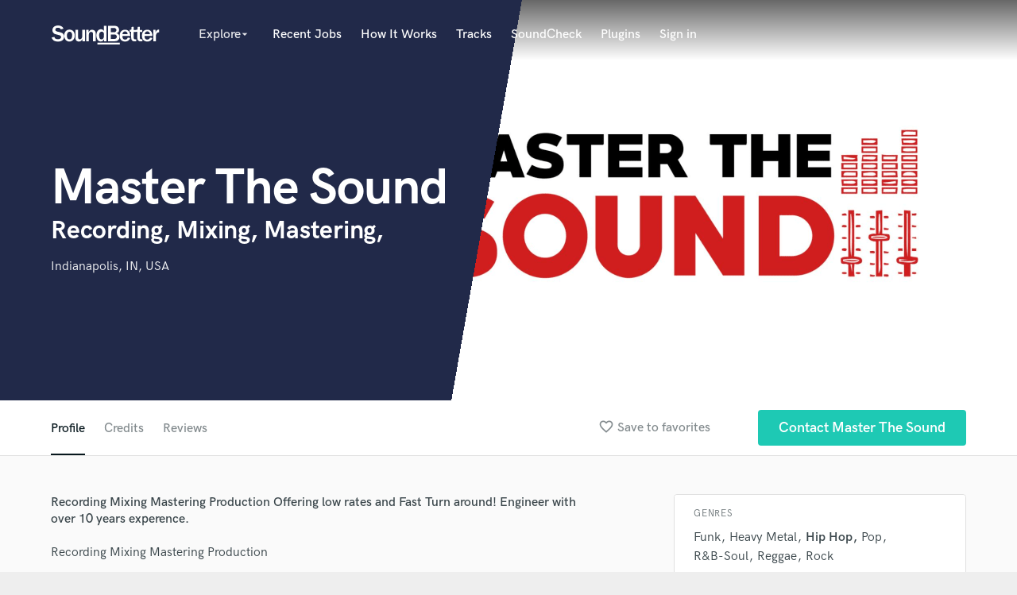

--- FILE ---
content_type: text/html; charset=utf-8
request_url: https://www.google.com/recaptcha/api2/anchor?ar=1&k=6Ldz1-ISAAAAAC-cNJnj4siHO0Gswu3die0mxASV&co=aHR0cHM6Ly9zb3VuZGJldHRlci5jb206NDQz&hl=en&v=PoyoqOPhxBO7pBk68S4YbpHZ&size=normal&anchor-ms=20000&execute-ms=30000&cb=s00d9wrwinre
body_size: 49624
content:
<!DOCTYPE HTML><html dir="ltr" lang="en"><head><meta http-equiv="Content-Type" content="text/html; charset=UTF-8">
<meta http-equiv="X-UA-Compatible" content="IE=edge">
<title>reCAPTCHA</title>
<style type="text/css">
/* cyrillic-ext */
@font-face {
  font-family: 'Roboto';
  font-style: normal;
  font-weight: 400;
  font-stretch: 100%;
  src: url(//fonts.gstatic.com/s/roboto/v48/KFO7CnqEu92Fr1ME7kSn66aGLdTylUAMa3GUBHMdazTgWw.woff2) format('woff2');
  unicode-range: U+0460-052F, U+1C80-1C8A, U+20B4, U+2DE0-2DFF, U+A640-A69F, U+FE2E-FE2F;
}
/* cyrillic */
@font-face {
  font-family: 'Roboto';
  font-style: normal;
  font-weight: 400;
  font-stretch: 100%;
  src: url(//fonts.gstatic.com/s/roboto/v48/KFO7CnqEu92Fr1ME7kSn66aGLdTylUAMa3iUBHMdazTgWw.woff2) format('woff2');
  unicode-range: U+0301, U+0400-045F, U+0490-0491, U+04B0-04B1, U+2116;
}
/* greek-ext */
@font-face {
  font-family: 'Roboto';
  font-style: normal;
  font-weight: 400;
  font-stretch: 100%;
  src: url(//fonts.gstatic.com/s/roboto/v48/KFO7CnqEu92Fr1ME7kSn66aGLdTylUAMa3CUBHMdazTgWw.woff2) format('woff2');
  unicode-range: U+1F00-1FFF;
}
/* greek */
@font-face {
  font-family: 'Roboto';
  font-style: normal;
  font-weight: 400;
  font-stretch: 100%;
  src: url(//fonts.gstatic.com/s/roboto/v48/KFO7CnqEu92Fr1ME7kSn66aGLdTylUAMa3-UBHMdazTgWw.woff2) format('woff2');
  unicode-range: U+0370-0377, U+037A-037F, U+0384-038A, U+038C, U+038E-03A1, U+03A3-03FF;
}
/* math */
@font-face {
  font-family: 'Roboto';
  font-style: normal;
  font-weight: 400;
  font-stretch: 100%;
  src: url(//fonts.gstatic.com/s/roboto/v48/KFO7CnqEu92Fr1ME7kSn66aGLdTylUAMawCUBHMdazTgWw.woff2) format('woff2');
  unicode-range: U+0302-0303, U+0305, U+0307-0308, U+0310, U+0312, U+0315, U+031A, U+0326-0327, U+032C, U+032F-0330, U+0332-0333, U+0338, U+033A, U+0346, U+034D, U+0391-03A1, U+03A3-03A9, U+03B1-03C9, U+03D1, U+03D5-03D6, U+03F0-03F1, U+03F4-03F5, U+2016-2017, U+2034-2038, U+203C, U+2040, U+2043, U+2047, U+2050, U+2057, U+205F, U+2070-2071, U+2074-208E, U+2090-209C, U+20D0-20DC, U+20E1, U+20E5-20EF, U+2100-2112, U+2114-2115, U+2117-2121, U+2123-214F, U+2190, U+2192, U+2194-21AE, U+21B0-21E5, U+21F1-21F2, U+21F4-2211, U+2213-2214, U+2216-22FF, U+2308-230B, U+2310, U+2319, U+231C-2321, U+2336-237A, U+237C, U+2395, U+239B-23B7, U+23D0, U+23DC-23E1, U+2474-2475, U+25AF, U+25B3, U+25B7, U+25BD, U+25C1, U+25CA, U+25CC, U+25FB, U+266D-266F, U+27C0-27FF, U+2900-2AFF, U+2B0E-2B11, U+2B30-2B4C, U+2BFE, U+3030, U+FF5B, U+FF5D, U+1D400-1D7FF, U+1EE00-1EEFF;
}
/* symbols */
@font-face {
  font-family: 'Roboto';
  font-style: normal;
  font-weight: 400;
  font-stretch: 100%;
  src: url(//fonts.gstatic.com/s/roboto/v48/KFO7CnqEu92Fr1ME7kSn66aGLdTylUAMaxKUBHMdazTgWw.woff2) format('woff2');
  unicode-range: U+0001-000C, U+000E-001F, U+007F-009F, U+20DD-20E0, U+20E2-20E4, U+2150-218F, U+2190, U+2192, U+2194-2199, U+21AF, U+21E6-21F0, U+21F3, U+2218-2219, U+2299, U+22C4-22C6, U+2300-243F, U+2440-244A, U+2460-24FF, U+25A0-27BF, U+2800-28FF, U+2921-2922, U+2981, U+29BF, U+29EB, U+2B00-2BFF, U+4DC0-4DFF, U+FFF9-FFFB, U+10140-1018E, U+10190-1019C, U+101A0, U+101D0-101FD, U+102E0-102FB, U+10E60-10E7E, U+1D2C0-1D2D3, U+1D2E0-1D37F, U+1F000-1F0FF, U+1F100-1F1AD, U+1F1E6-1F1FF, U+1F30D-1F30F, U+1F315, U+1F31C, U+1F31E, U+1F320-1F32C, U+1F336, U+1F378, U+1F37D, U+1F382, U+1F393-1F39F, U+1F3A7-1F3A8, U+1F3AC-1F3AF, U+1F3C2, U+1F3C4-1F3C6, U+1F3CA-1F3CE, U+1F3D4-1F3E0, U+1F3ED, U+1F3F1-1F3F3, U+1F3F5-1F3F7, U+1F408, U+1F415, U+1F41F, U+1F426, U+1F43F, U+1F441-1F442, U+1F444, U+1F446-1F449, U+1F44C-1F44E, U+1F453, U+1F46A, U+1F47D, U+1F4A3, U+1F4B0, U+1F4B3, U+1F4B9, U+1F4BB, U+1F4BF, U+1F4C8-1F4CB, U+1F4D6, U+1F4DA, U+1F4DF, U+1F4E3-1F4E6, U+1F4EA-1F4ED, U+1F4F7, U+1F4F9-1F4FB, U+1F4FD-1F4FE, U+1F503, U+1F507-1F50B, U+1F50D, U+1F512-1F513, U+1F53E-1F54A, U+1F54F-1F5FA, U+1F610, U+1F650-1F67F, U+1F687, U+1F68D, U+1F691, U+1F694, U+1F698, U+1F6AD, U+1F6B2, U+1F6B9-1F6BA, U+1F6BC, U+1F6C6-1F6CF, U+1F6D3-1F6D7, U+1F6E0-1F6EA, U+1F6F0-1F6F3, U+1F6F7-1F6FC, U+1F700-1F7FF, U+1F800-1F80B, U+1F810-1F847, U+1F850-1F859, U+1F860-1F887, U+1F890-1F8AD, U+1F8B0-1F8BB, U+1F8C0-1F8C1, U+1F900-1F90B, U+1F93B, U+1F946, U+1F984, U+1F996, U+1F9E9, U+1FA00-1FA6F, U+1FA70-1FA7C, U+1FA80-1FA89, U+1FA8F-1FAC6, U+1FACE-1FADC, U+1FADF-1FAE9, U+1FAF0-1FAF8, U+1FB00-1FBFF;
}
/* vietnamese */
@font-face {
  font-family: 'Roboto';
  font-style: normal;
  font-weight: 400;
  font-stretch: 100%;
  src: url(//fonts.gstatic.com/s/roboto/v48/KFO7CnqEu92Fr1ME7kSn66aGLdTylUAMa3OUBHMdazTgWw.woff2) format('woff2');
  unicode-range: U+0102-0103, U+0110-0111, U+0128-0129, U+0168-0169, U+01A0-01A1, U+01AF-01B0, U+0300-0301, U+0303-0304, U+0308-0309, U+0323, U+0329, U+1EA0-1EF9, U+20AB;
}
/* latin-ext */
@font-face {
  font-family: 'Roboto';
  font-style: normal;
  font-weight: 400;
  font-stretch: 100%;
  src: url(//fonts.gstatic.com/s/roboto/v48/KFO7CnqEu92Fr1ME7kSn66aGLdTylUAMa3KUBHMdazTgWw.woff2) format('woff2');
  unicode-range: U+0100-02BA, U+02BD-02C5, U+02C7-02CC, U+02CE-02D7, U+02DD-02FF, U+0304, U+0308, U+0329, U+1D00-1DBF, U+1E00-1E9F, U+1EF2-1EFF, U+2020, U+20A0-20AB, U+20AD-20C0, U+2113, U+2C60-2C7F, U+A720-A7FF;
}
/* latin */
@font-face {
  font-family: 'Roboto';
  font-style: normal;
  font-weight: 400;
  font-stretch: 100%;
  src: url(//fonts.gstatic.com/s/roboto/v48/KFO7CnqEu92Fr1ME7kSn66aGLdTylUAMa3yUBHMdazQ.woff2) format('woff2');
  unicode-range: U+0000-00FF, U+0131, U+0152-0153, U+02BB-02BC, U+02C6, U+02DA, U+02DC, U+0304, U+0308, U+0329, U+2000-206F, U+20AC, U+2122, U+2191, U+2193, U+2212, U+2215, U+FEFF, U+FFFD;
}
/* cyrillic-ext */
@font-face {
  font-family: 'Roboto';
  font-style: normal;
  font-weight: 500;
  font-stretch: 100%;
  src: url(//fonts.gstatic.com/s/roboto/v48/KFO7CnqEu92Fr1ME7kSn66aGLdTylUAMa3GUBHMdazTgWw.woff2) format('woff2');
  unicode-range: U+0460-052F, U+1C80-1C8A, U+20B4, U+2DE0-2DFF, U+A640-A69F, U+FE2E-FE2F;
}
/* cyrillic */
@font-face {
  font-family: 'Roboto';
  font-style: normal;
  font-weight: 500;
  font-stretch: 100%;
  src: url(//fonts.gstatic.com/s/roboto/v48/KFO7CnqEu92Fr1ME7kSn66aGLdTylUAMa3iUBHMdazTgWw.woff2) format('woff2');
  unicode-range: U+0301, U+0400-045F, U+0490-0491, U+04B0-04B1, U+2116;
}
/* greek-ext */
@font-face {
  font-family: 'Roboto';
  font-style: normal;
  font-weight: 500;
  font-stretch: 100%;
  src: url(//fonts.gstatic.com/s/roboto/v48/KFO7CnqEu92Fr1ME7kSn66aGLdTylUAMa3CUBHMdazTgWw.woff2) format('woff2');
  unicode-range: U+1F00-1FFF;
}
/* greek */
@font-face {
  font-family: 'Roboto';
  font-style: normal;
  font-weight: 500;
  font-stretch: 100%;
  src: url(//fonts.gstatic.com/s/roboto/v48/KFO7CnqEu92Fr1ME7kSn66aGLdTylUAMa3-UBHMdazTgWw.woff2) format('woff2');
  unicode-range: U+0370-0377, U+037A-037F, U+0384-038A, U+038C, U+038E-03A1, U+03A3-03FF;
}
/* math */
@font-face {
  font-family: 'Roboto';
  font-style: normal;
  font-weight: 500;
  font-stretch: 100%;
  src: url(//fonts.gstatic.com/s/roboto/v48/KFO7CnqEu92Fr1ME7kSn66aGLdTylUAMawCUBHMdazTgWw.woff2) format('woff2');
  unicode-range: U+0302-0303, U+0305, U+0307-0308, U+0310, U+0312, U+0315, U+031A, U+0326-0327, U+032C, U+032F-0330, U+0332-0333, U+0338, U+033A, U+0346, U+034D, U+0391-03A1, U+03A3-03A9, U+03B1-03C9, U+03D1, U+03D5-03D6, U+03F0-03F1, U+03F4-03F5, U+2016-2017, U+2034-2038, U+203C, U+2040, U+2043, U+2047, U+2050, U+2057, U+205F, U+2070-2071, U+2074-208E, U+2090-209C, U+20D0-20DC, U+20E1, U+20E5-20EF, U+2100-2112, U+2114-2115, U+2117-2121, U+2123-214F, U+2190, U+2192, U+2194-21AE, U+21B0-21E5, U+21F1-21F2, U+21F4-2211, U+2213-2214, U+2216-22FF, U+2308-230B, U+2310, U+2319, U+231C-2321, U+2336-237A, U+237C, U+2395, U+239B-23B7, U+23D0, U+23DC-23E1, U+2474-2475, U+25AF, U+25B3, U+25B7, U+25BD, U+25C1, U+25CA, U+25CC, U+25FB, U+266D-266F, U+27C0-27FF, U+2900-2AFF, U+2B0E-2B11, U+2B30-2B4C, U+2BFE, U+3030, U+FF5B, U+FF5D, U+1D400-1D7FF, U+1EE00-1EEFF;
}
/* symbols */
@font-face {
  font-family: 'Roboto';
  font-style: normal;
  font-weight: 500;
  font-stretch: 100%;
  src: url(//fonts.gstatic.com/s/roboto/v48/KFO7CnqEu92Fr1ME7kSn66aGLdTylUAMaxKUBHMdazTgWw.woff2) format('woff2');
  unicode-range: U+0001-000C, U+000E-001F, U+007F-009F, U+20DD-20E0, U+20E2-20E4, U+2150-218F, U+2190, U+2192, U+2194-2199, U+21AF, U+21E6-21F0, U+21F3, U+2218-2219, U+2299, U+22C4-22C6, U+2300-243F, U+2440-244A, U+2460-24FF, U+25A0-27BF, U+2800-28FF, U+2921-2922, U+2981, U+29BF, U+29EB, U+2B00-2BFF, U+4DC0-4DFF, U+FFF9-FFFB, U+10140-1018E, U+10190-1019C, U+101A0, U+101D0-101FD, U+102E0-102FB, U+10E60-10E7E, U+1D2C0-1D2D3, U+1D2E0-1D37F, U+1F000-1F0FF, U+1F100-1F1AD, U+1F1E6-1F1FF, U+1F30D-1F30F, U+1F315, U+1F31C, U+1F31E, U+1F320-1F32C, U+1F336, U+1F378, U+1F37D, U+1F382, U+1F393-1F39F, U+1F3A7-1F3A8, U+1F3AC-1F3AF, U+1F3C2, U+1F3C4-1F3C6, U+1F3CA-1F3CE, U+1F3D4-1F3E0, U+1F3ED, U+1F3F1-1F3F3, U+1F3F5-1F3F7, U+1F408, U+1F415, U+1F41F, U+1F426, U+1F43F, U+1F441-1F442, U+1F444, U+1F446-1F449, U+1F44C-1F44E, U+1F453, U+1F46A, U+1F47D, U+1F4A3, U+1F4B0, U+1F4B3, U+1F4B9, U+1F4BB, U+1F4BF, U+1F4C8-1F4CB, U+1F4D6, U+1F4DA, U+1F4DF, U+1F4E3-1F4E6, U+1F4EA-1F4ED, U+1F4F7, U+1F4F9-1F4FB, U+1F4FD-1F4FE, U+1F503, U+1F507-1F50B, U+1F50D, U+1F512-1F513, U+1F53E-1F54A, U+1F54F-1F5FA, U+1F610, U+1F650-1F67F, U+1F687, U+1F68D, U+1F691, U+1F694, U+1F698, U+1F6AD, U+1F6B2, U+1F6B9-1F6BA, U+1F6BC, U+1F6C6-1F6CF, U+1F6D3-1F6D7, U+1F6E0-1F6EA, U+1F6F0-1F6F3, U+1F6F7-1F6FC, U+1F700-1F7FF, U+1F800-1F80B, U+1F810-1F847, U+1F850-1F859, U+1F860-1F887, U+1F890-1F8AD, U+1F8B0-1F8BB, U+1F8C0-1F8C1, U+1F900-1F90B, U+1F93B, U+1F946, U+1F984, U+1F996, U+1F9E9, U+1FA00-1FA6F, U+1FA70-1FA7C, U+1FA80-1FA89, U+1FA8F-1FAC6, U+1FACE-1FADC, U+1FADF-1FAE9, U+1FAF0-1FAF8, U+1FB00-1FBFF;
}
/* vietnamese */
@font-face {
  font-family: 'Roboto';
  font-style: normal;
  font-weight: 500;
  font-stretch: 100%;
  src: url(//fonts.gstatic.com/s/roboto/v48/KFO7CnqEu92Fr1ME7kSn66aGLdTylUAMa3OUBHMdazTgWw.woff2) format('woff2');
  unicode-range: U+0102-0103, U+0110-0111, U+0128-0129, U+0168-0169, U+01A0-01A1, U+01AF-01B0, U+0300-0301, U+0303-0304, U+0308-0309, U+0323, U+0329, U+1EA0-1EF9, U+20AB;
}
/* latin-ext */
@font-face {
  font-family: 'Roboto';
  font-style: normal;
  font-weight: 500;
  font-stretch: 100%;
  src: url(//fonts.gstatic.com/s/roboto/v48/KFO7CnqEu92Fr1ME7kSn66aGLdTylUAMa3KUBHMdazTgWw.woff2) format('woff2');
  unicode-range: U+0100-02BA, U+02BD-02C5, U+02C7-02CC, U+02CE-02D7, U+02DD-02FF, U+0304, U+0308, U+0329, U+1D00-1DBF, U+1E00-1E9F, U+1EF2-1EFF, U+2020, U+20A0-20AB, U+20AD-20C0, U+2113, U+2C60-2C7F, U+A720-A7FF;
}
/* latin */
@font-face {
  font-family: 'Roboto';
  font-style: normal;
  font-weight: 500;
  font-stretch: 100%;
  src: url(//fonts.gstatic.com/s/roboto/v48/KFO7CnqEu92Fr1ME7kSn66aGLdTylUAMa3yUBHMdazQ.woff2) format('woff2');
  unicode-range: U+0000-00FF, U+0131, U+0152-0153, U+02BB-02BC, U+02C6, U+02DA, U+02DC, U+0304, U+0308, U+0329, U+2000-206F, U+20AC, U+2122, U+2191, U+2193, U+2212, U+2215, U+FEFF, U+FFFD;
}
/* cyrillic-ext */
@font-face {
  font-family: 'Roboto';
  font-style: normal;
  font-weight: 900;
  font-stretch: 100%;
  src: url(//fonts.gstatic.com/s/roboto/v48/KFO7CnqEu92Fr1ME7kSn66aGLdTylUAMa3GUBHMdazTgWw.woff2) format('woff2');
  unicode-range: U+0460-052F, U+1C80-1C8A, U+20B4, U+2DE0-2DFF, U+A640-A69F, U+FE2E-FE2F;
}
/* cyrillic */
@font-face {
  font-family: 'Roboto';
  font-style: normal;
  font-weight: 900;
  font-stretch: 100%;
  src: url(//fonts.gstatic.com/s/roboto/v48/KFO7CnqEu92Fr1ME7kSn66aGLdTylUAMa3iUBHMdazTgWw.woff2) format('woff2');
  unicode-range: U+0301, U+0400-045F, U+0490-0491, U+04B0-04B1, U+2116;
}
/* greek-ext */
@font-face {
  font-family: 'Roboto';
  font-style: normal;
  font-weight: 900;
  font-stretch: 100%;
  src: url(//fonts.gstatic.com/s/roboto/v48/KFO7CnqEu92Fr1ME7kSn66aGLdTylUAMa3CUBHMdazTgWw.woff2) format('woff2');
  unicode-range: U+1F00-1FFF;
}
/* greek */
@font-face {
  font-family: 'Roboto';
  font-style: normal;
  font-weight: 900;
  font-stretch: 100%;
  src: url(//fonts.gstatic.com/s/roboto/v48/KFO7CnqEu92Fr1ME7kSn66aGLdTylUAMa3-UBHMdazTgWw.woff2) format('woff2');
  unicode-range: U+0370-0377, U+037A-037F, U+0384-038A, U+038C, U+038E-03A1, U+03A3-03FF;
}
/* math */
@font-face {
  font-family: 'Roboto';
  font-style: normal;
  font-weight: 900;
  font-stretch: 100%;
  src: url(//fonts.gstatic.com/s/roboto/v48/KFO7CnqEu92Fr1ME7kSn66aGLdTylUAMawCUBHMdazTgWw.woff2) format('woff2');
  unicode-range: U+0302-0303, U+0305, U+0307-0308, U+0310, U+0312, U+0315, U+031A, U+0326-0327, U+032C, U+032F-0330, U+0332-0333, U+0338, U+033A, U+0346, U+034D, U+0391-03A1, U+03A3-03A9, U+03B1-03C9, U+03D1, U+03D5-03D6, U+03F0-03F1, U+03F4-03F5, U+2016-2017, U+2034-2038, U+203C, U+2040, U+2043, U+2047, U+2050, U+2057, U+205F, U+2070-2071, U+2074-208E, U+2090-209C, U+20D0-20DC, U+20E1, U+20E5-20EF, U+2100-2112, U+2114-2115, U+2117-2121, U+2123-214F, U+2190, U+2192, U+2194-21AE, U+21B0-21E5, U+21F1-21F2, U+21F4-2211, U+2213-2214, U+2216-22FF, U+2308-230B, U+2310, U+2319, U+231C-2321, U+2336-237A, U+237C, U+2395, U+239B-23B7, U+23D0, U+23DC-23E1, U+2474-2475, U+25AF, U+25B3, U+25B7, U+25BD, U+25C1, U+25CA, U+25CC, U+25FB, U+266D-266F, U+27C0-27FF, U+2900-2AFF, U+2B0E-2B11, U+2B30-2B4C, U+2BFE, U+3030, U+FF5B, U+FF5D, U+1D400-1D7FF, U+1EE00-1EEFF;
}
/* symbols */
@font-face {
  font-family: 'Roboto';
  font-style: normal;
  font-weight: 900;
  font-stretch: 100%;
  src: url(//fonts.gstatic.com/s/roboto/v48/KFO7CnqEu92Fr1ME7kSn66aGLdTylUAMaxKUBHMdazTgWw.woff2) format('woff2');
  unicode-range: U+0001-000C, U+000E-001F, U+007F-009F, U+20DD-20E0, U+20E2-20E4, U+2150-218F, U+2190, U+2192, U+2194-2199, U+21AF, U+21E6-21F0, U+21F3, U+2218-2219, U+2299, U+22C4-22C6, U+2300-243F, U+2440-244A, U+2460-24FF, U+25A0-27BF, U+2800-28FF, U+2921-2922, U+2981, U+29BF, U+29EB, U+2B00-2BFF, U+4DC0-4DFF, U+FFF9-FFFB, U+10140-1018E, U+10190-1019C, U+101A0, U+101D0-101FD, U+102E0-102FB, U+10E60-10E7E, U+1D2C0-1D2D3, U+1D2E0-1D37F, U+1F000-1F0FF, U+1F100-1F1AD, U+1F1E6-1F1FF, U+1F30D-1F30F, U+1F315, U+1F31C, U+1F31E, U+1F320-1F32C, U+1F336, U+1F378, U+1F37D, U+1F382, U+1F393-1F39F, U+1F3A7-1F3A8, U+1F3AC-1F3AF, U+1F3C2, U+1F3C4-1F3C6, U+1F3CA-1F3CE, U+1F3D4-1F3E0, U+1F3ED, U+1F3F1-1F3F3, U+1F3F5-1F3F7, U+1F408, U+1F415, U+1F41F, U+1F426, U+1F43F, U+1F441-1F442, U+1F444, U+1F446-1F449, U+1F44C-1F44E, U+1F453, U+1F46A, U+1F47D, U+1F4A3, U+1F4B0, U+1F4B3, U+1F4B9, U+1F4BB, U+1F4BF, U+1F4C8-1F4CB, U+1F4D6, U+1F4DA, U+1F4DF, U+1F4E3-1F4E6, U+1F4EA-1F4ED, U+1F4F7, U+1F4F9-1F4FB, U+1F4FD-1F4FE, U+1F503, U+1F507-1F50B, U+1F50D, U+1F512-1F513, U+1F53E-1F54A, U+1F54F-1F5FA, U+1F610, U+1F650-1F67F, U+1F687, U+1F68D, U+1F691, U+1F694, U+1F698, U+1F6AD, U+1F6B2, U+1F6B9-1F6BA, U+1F6BC, U+1F6C6-1F6CF, U+1F6D3-1F6D7, U+1F6E0-1F6EA, U+1F6F0-1F6F3, U+1F6F7-1F6FC, U+1F700-1F7FF, U+1F800-1F80B, U+1F810-1F847, U+1F850-1F859, U+1F860-1F887, U+1F890-1F8AD, U+1F8B0-1F8BB, U+1F8C0-1F8C1, U+1F900-1F90B, U+1F93B, U+1F946, U+1F984, U+1F996, U+1F9E9, U+1FA00-1FA6F, U+1FA70-1FA7C, U+1FA80-1FA89, U+1FA8F-1FAC6, U+1FACE-1FADC, U+1FADF-1FAE9, U+1FAF0-1FAF8, U+1FB00-1FBFF;
}
/* vietnamese */
@font-face {
  font-family: 'Roboto';
  font-style: normal;
  font-weight: 900;
  font-stretch: 100%;
  src: url(//fonts.gstatic.com/s/roboto/v48/KFO7CnqEu92Fr1ME7kSn66aGLdTylUAMa3OUBHMdazTgWw.woff2) format('woff2');
  unicode-range: U+0102-0103, U+0110-0111, U+0128-0129, U+0168-0169, U+01A0-01A1, U+01AF-01B0, U+0300-0301, U+0303-0304, U+0308-0309, U+0323, U+0329, U+1EA0-1EF9, U+20AB;
}
/* latin-ext */
@font-face {
  font-family: 'Roboto';
  font-style: normal;
  font-weight: 900;
  font-stretch: 100%;
  src: url(//fonts.gstatic.com/s/roboto/v48/KFO7CnqEu92Fr1ME7kSn66aGLdTylUAMa3KUBHMdazTgWw.woff2) format('woff2');
  unicode-range: U+0100-02BA, U+02BD-02C5, U+02C7-02CC, U+02CE-02D7, U+02DD-02FF, U+0304, U+0308, U+0329, U+1D00-1DBF, U+1E00-1E9F, U+1EF2-1EFF, U+2020, U+20A0-20AB, U+20AD-20C0, U+2113, U+2C60-2C7F, U+A720-A7FF;
}
/* latin */
@font-face {
  font-family: 'Roboto';
  font-style: normal;
  font-weight: 900;
  font-stretch: 100%;
  src: url(//fonts.gstatic.com/s/roboto/v48/KFO7CnqEu92Fr1ME7kSn66aGLdTylUAMa3yUBHMdazQ.woff2) format('woff2');
  unicode-range: U+0000-00FF, U+0131, U+0152-0153, U+02BB-02BC, U+02C6, U+02DA, U+02DC, U+0304, U+0308, U+0329, U+2000-206F, U+20AC, U+2122, U+2191, U+2193, U+2212, U+2215, U+FEFF, U+FFFD;
}

</style>
<link rel="stylesheet" type="text/css" href="https://www.gstatic.com/recaptcha/releases/PoyoqOPhxBO7pBk68S4YbpHZ/styles__ltr.css">
<script nonce="09WeNj-ODMuyBy55g9K91Q" type="text/javascript">window['__recaptcha_api'] = 'https://www.google.com/recaptcha/api2/';</script>
<script type="text/javascript" src="https://www.gstatic.com/recaptcha/releases/PoyoqOPhxBO7pBk68S4YbpHZ/recaptcha__en.js" nonce="09WeNj-ODMuyBy55g9K91Q">
      
    </script></head>
<body><div id="rc-anchor-alert" class="rc-anchor-alert"></div>
<input type="hidden" id="recaptcha-token" value="[base64]">
<script type="text/javascript" nonce="09WeNj-ODMuyBy55g9K91Q">
      recaptcha.anchor.Main.init("[\x22ainput\x22,[\x22bgdata\x22,\x22\x22,\[base64]/[base64]/[base64]/bmV3IHJbeF0oY1swXSk6RT09Mj9uZXcgclt4XShjWzBdLGNbMV0pOkU9PTM/bmV3IHJbeF0oY1swXSxjWzFdLGNbMl0pOkU9PTQ/[base64]/[base64]/[base64]/[base64]/[base64]/[base64]/[base64]/[base64]\x22,\[base64]\x22,\x22E8K0Z8Kjw4MRbcOmw6HDt8OCw7x2RMKqw4XDrix4TMKgwr7Cil7CkMKOSXNGQ8OBIsKYw69rCsKwwpQzUUQWw6sjwo8Pw5/ChQ3DiMKHOEkcwpUTw78rwpgRw5lLJsKkbMKaVcORwrMKw4o3wpHDgH96wrRlw6nCuAPCkiYLcz9+w4tHIMKVwrDCnMOOwo7DrsKAw6snwoxkw5xuw4EKw5zCkFTCrcK+NsK+QGd/e8KdwqJ/T8OFFhpWQcOccQvCuDgUwq9yZMK9JEfClTfCosKeNcO/w6/DkmjDqiHDvTlnOsO+w4jCnUlWfEPCkMKiNsK7w68Sw4Fhw7HCpsK0DnQoDXl6EcKYRsOSHsO4V8OyYyN/AhxqwpkLMcKEfcKHUsOuwovDl8OPw680wqvCjSwiw4g8w7HCjcKKasKZDE8PwobCpRQiUVFMWgwgw4t8QMO3w4HDkjnDhFnCgms4IcO1JcKRw6nDt8KNRh7DqcKUQnXDuMOrBMOHMzAvN8OcwqTDssK9woPCoGDDv8ObKcKXw6rDjsK3f8KMEMKSw7VeNn0Gw4DCq0/[base64]/wpTCq1UAw6tAS8OSwpw+wqA0WQVfwpYdCBkfAxbCoMO1w5AKw7/CjlRpBsK6acKpwrlVDjzCkyYMw54BBcOnwpZXBE/DgsO1woEudnArwrvClGwpB0QHwqBqbMKNS8OcDVZFSMOFNzzDjEjCmyckECRFW8Oww6zCtUdRw5w4CkYqwr13WmvCvAXCpcOedFFSaMOQDcO8wpMiwqbCgsKuZGBWw4LCnFx6wqkdKMOrTAwwTwg6UcKTw7/DhcO3wrvCrsO6w4dRwqBCRBDDkMKDZUTCuy5PwptfbcKNwpPCu8Kbw5LDrMOYw5Aiwp0rw6nDiMK7OcK8wpbDuUJ6RFXCkMOew4RUw4cmwpoTwpvCqDEsUARNJ1JTSsOZD8OYW8KXwr/Cr8KHY8Omw4hMwrZTw604CAXCqhwSaxvCgCnCmcKTw7bCpklXUsO1w53Ci8KcZcOTw7XCqmtcw6DCi0oHw5xpDsK3FUrCjUFWTMOCIMKJCsKSw4kvwos0WsO8w6/CkcOAVlbDv8KTw4bClsKHw7lHwqMcfU0bwpjDpngJD8KrRcKfYcOJw7kHfzjCiUZDJXlTwprCi8Kuw7xXXsKPIhdWPA4YW8OFXC0yJsO4aMO2CncsQcKrw5LCmMOkwpjCl8KBM0/DhcKNwqHCtA81w7VfwqzDpDDCl1HDo8OTw6HDvXAQW0F/wrF8DDrDmnnCpHluH1pAEcK3acK7wq7Cp0wTGT3CsMKGw6TCmQ3DlMKXw77CvSxewpdJX8OwJip8ScO2VsOSw6/Cnz/CugMFd0DCl8K8MUl8DnhMw4HDosO/[base64]/CmcOrC8Otw61/woPDi3vClB7DqcOQw5nDlcOoTcKCwpAfwp7CjsOTwqNEwqTDoA3DjC/DiVQTwrfChy7ChA5aYMKbXsOXw7V7w6jDssO2ZsKHDnpdV8OPw6HDt8OGw4/CqcKpw6bCs8OaDcKYZxTCpnXDpsOAwpjCksO9w7HCpMKsMMOBwpoZZjhZHWjDnsOPKcOiwplaw4Mpw7vDt8KRw7FOwozDvcK5D8Osw5JBw5c9GMOcW0PDuFfDhW8Xw6XCo8K8N3/CiFMOCW3ChsKfXcOWwpJCw6LDgcOrKAx1PMOLFhRiDMOMbH3DsAxFw57DqUdawpzCjk7Ci2M+w74Zw7bDmcOGwrzDiT0GT8KTbMKFMX5CYhbCnU3DkcKqw4bCpRlvwo/DlcK2LMOcLMOqdMOAwpLDmk/[base64]/DscOIw75XEnTCksOIwox1w43DjsORV2t9aMKdw51dwqPDpcOCCsKyw73ChMKvw4ZuTF9DwrjCqQTCr8K0wo7CjcKHGMOewo/CsBlJw7LChlAlwrTCv14EwqkuwqPDllMnwpkBw6/CtsOaQwfDoWjCkw/Cgyciw5DDv2XDhirDh2nCt8KXw4vCi2U5WsOtwqrDrBBmwqbDohvCjB7DmcKdTMK+TFPCocOcw63Dg0DDuzE8wrZ/wpTDlcK1FsKxVMO/ZcOhwp16w4lHwqgVwoIqw4rDu0XDt8KMwo7DkMKPw7HDs8OTw7djCiXDgnlZw40sHMOwwolOZsOQWTt7wpkbwrBlwo/Du1fDuk/DmlTDskMKfStXDcKYVjzCvsK4woZSIMOxAsOkw6fCvk/[base64]/AyLDrsKIwprDm3DCtG9kMzVHwovDoUXDvh/DhsKXIlrDrsKLbwHCrMK4NCwJISx4CFJZOG7DkW9Wwq1vwrILVMOEdMKfw47DnxtQd8OwGmLCmcKIwqbCtMOewqjDl8OXw7nDlQzCrsKvNsKww7VMw7vCrjDDsxvDvA0iwoJ3EsOiDiTCn8Kkw4xHAMKuQ2/DoxY+w7vCtsOIFsKKw59dFMOcwpJlUsO4w6oUBcKPEcOdQB8wwq7DqjrCssOrLsO9w6jDvsOywr02w6HCvVDDnMOdwpXCtnDDgMKEwpVsw67Dlhh+w7JeWCfDu8Kmwq/DvDU4VMK5HcKHAkVJA2fCksK+w4zCh8Kjw69kwo/DgMOMeB00woTCnT/CmMKmwpYjEsK6wqvCoMOedAPDqcKfbk/[base64]/CkH/CpRTDucK7XEghw7hNw702wq7CkjZ5wrbCssO5w7l+A8OrwonCt0UFwrRQcG/[base64]/CrDHCnMOWYsKMNHnDnzoIw77CjErDsiAOwq94bBM8KiJYw5QSQjpSw7HDpSN1JcOUY8KkCSdzLBvDjcKSwpxMw5vDmU8CwofCgix3MMK3d8K7dn7CqWzDocKbNMKpwpXDg8O0L8KnVMKxGwcMwr10wp7CqxdXfcOYwrFvwpnCkcKQTDXDl8OVw6p3byvDh3xXwpDCgg/DiMKqecOgUcOrWsO7KAfDhmkZH8KIesOjwrnCnkxdC8KewqVGB1/Ct8O1wqfCgMODDlY3wrfCh1/[base64]/w4lLwpLDrsOdw5rCpBrDrcK8LC5oXWxvwpRVwptpR8O+w7fDj1waIxLDnMK4woVNwqodf8KUw6BxX33CnUd1woMpwpzCsjDDg2EVw6vDo1HCtz3Cv8OSw4gdNkMsw7RlPcO/bsOdw6bDkEPCsxHCrjDDlsOXw4TDoMKLU8OQC8O/w5RLwpMZNWNHfMKZNMOZwpcKVFFjE10gfsKzA3dlYDHDmcKJw516wpEfEjrDo8OKWcO5IcKPw5/DgcKMOQFuw4zClQdFwpNBLsKjUcKywqPCm3zCssObZMKkwqFnZSrDlcO9w4xww6Ixw6bCusO1Q8KkbiVxe8Kgw6fDpsOmwqgEVMOUw6TCl8KJRnVvUMKYw7I1wr4facOFwpAgw6grecOgw4YewqtDMMOEw6UXw6fDqwjDkV/CvcK1w4ImwrrClQjCiVBsYcOrw6wqwqnCsMKrw77CpWvDj8Kpw4dYRUfCp8O/w5LCuX/[base64]/RHU8XMO6w4ZfAMKYw7xbC1V6BRfDu1ccWMOvw7ZAwo/CpSbCkMOTwoJ+S8KnfSZkLVM5wqfDicO5Y8Kdw6nDqRJOSUbCu0wBwrliw5/CjXpmekt1w4XCgCUBU15lFcK5P8OBw49/w6DDkx3DskRUw6jCgxc3w5PDgi88LsObwpFvw4vDn8OgwpnCr8KAF8OQw5LDt1NQw4Jaw7JSBcKcGsKgw4MVVsOtw5kbwrI8G8OHw6gFQirDnMOhwpcAw5hnH8KjZcOMw6nCp8O2WU51bh/[base64]/[base64]/w49fwpHDtyvCjMO/GCkaw47Dv8KmSwIvw4zCrMOLw4EnwoDDrcOmwp/[base64]/[base64]/CgijDnsOYw7EVC8K7UkvDv8OKw6PCthjCkcOWw5TCuMOXY8OfPEXCjMKCw7nDhjsAfWnDnX7DhDHDn8K2bUdVBsKQeMO5Nmk6IBssw7hrPwjDgUxAHmd5MsKNeB/CrMKdwr3DnDZEFcKMeXnDvhrChMOsAWhew4NjbE/DqHJswq/CjyXCksKCBiPCjMOSw5o6GcO/[base64]/CoDZoUQDDqcOZf8Kuw4RsSMKgw5/DjsK2c8OpJcKDw60zw6BtwqRawo/CjBbCqkQaE8K8w41Awq9KBAgYwokIwrfCv8KFw6nDnxxBcsOTwprDqjR2wrzDhcObbcKNZGXCrwHDkgXCmMOWVm/DkcOcesOxw6deFyIfakvDj8OgWGHDmBxlBzF4eEvClUfCoMK2AMKtDsK1eUHCoA7CtjHDgH9hwoBwdMOmdcOEwpLCj0kLUkvCosKqLXFYw6wtwoQNw50FaysAwrwfMX3CpjXCpmttwrTCgcOTwoJZw7fDgcOqRFNpYcKfSsKmw71/dsOsw5Z6K2Icw47ChSICasOzd8KXOsOBwqscXcKNwo3ChSUARj8GYMKmG8K9w5QmC2XDjg0YEcOrwpnDsn3DimdkwqvChFvCt8KVw43CmSAZZCV3EMOWw7wIF8Kmw7HCqcK8wqHCjQQ+woYuL1hRRsKRw6/Cliw4IsKCw6PCkkZoREPCsDENd8OUD8KkbEXDhMO5TsKTwpIEwrrDoxjDozd1JS9oLV/Di8O+AE7DucKdEcKQJVZoNcKAw6poQ8KXw5pqw5bCtibCrMKBR2LDhxzDnxzDncKQw5xTR8KjwqbDl8O4D8OBw5vDu8OEwql4wqHDmcOuNh03w4/Dils4ZCnCqsO0PMK9B1YIeMKmPMKQaW44w6MdP2DDjjDDk1vDmsKkCcO/UcKmw6ReaFdEw7BZM8OpUA0BfWrDnMOzw441SmwIw7ccwqXDkBzCtcKjw7bDuhEmES98TXEbwpdOwrtnwpgBF8OfB8OqWMKOAElZH3zCgVAiJ8OsZRhzwrjCqTBAwpTDpnDCuVHDn8OKwpnCv8OyO8ONS8KQEHbDsFzDv8Otw6LDs8KCOAvCjcKsVcO/wqTDtzzDjsKZdMKyVGx9cUAVAcKEw6/CmkjCocO8MsO1wp/CmzjDvcKJwpU7wrF0w6FIK8OWCi3DqcKjwqPDlcOEw69Aw5YmPD3DtFYzf8OkwrHCmknDhMKaV8O/ZsKBw49bwr3DugPDtHB7T8OsY8OtEQ1TEcKqWcOawrEeEsOxe2PDkMK3wpbDvsKcRXnDoAssZ8KCb3vDs8OPw68gwqx4ZxU5RcK2B8Orw7zCucOpw4LCisK+w7/[base64]/CrldOGMO9OWXChTlVw6TCoC8vw5nChi/DsUpswp1GLiYlwrkwwr1hWgjDn3lPV8O2w70rwpHDjsKAAsO+Y8KswoDDvsKCRWJGwrzDj8KMw6tTw5bCoVPCmsOvw4tqwo1Fw43DhsOGw6weYhPCpzoLw74Vw6zDlcOgwqYyGldQw45Nw4jDpS7CmsOzw7sCwoRYwpo+R8O7wpnCkmRHwqs8Z2Myw6DDiQ/[base64]/w5FlF8KFF8OvwqrDosOkw7PCt8Onw54LXcKewqFhGAAkw4fCiMOVFE9LSjU0wo0Zw6sxecKYa8Olw5dtD8OHwrUJw4Amw5TCoH1bw6NMwp9ID14lw7HCi3RIYsOHw5Bsw4Atw5dbQsOZw7bDtsOyw5UqaMOXI2HDowXDjsOZwqnDhlHDu0nDrMKrw4DCozHCoA/Dph/DoMKrwr7Ck8OlLsK+w7wGB8K6PcOjXsOYeMKLw64Jwrk9w7bDtsOpwq1bNMOzwrvDhCczeMKLwqM5wo8lw7Y4w5d+H8OQEMOLJsKuchIcQCNQQCTDvijDlcKqCMOjwokPdSgcfMOSwrTDmGnChHpeWcKgw5XCl8O1w6DDn8K9LsO8w7/[base64]/[base64]/DkMKdf8KsUkjDl2DDiHxqwoVow7J1wpnCl0DDtMKMXWbClsOhGVHDj3DDil8Gw63Dmyccwrs2w7PCtRsxw5wHYsKpI8KQwqXCj2YSwqzDn8OdXMOEw4JDw64kw5zDuXpSYFjCtVXDrcK1w6bDngHDjys4NF0PHMOxw7JCwqvCvcK/wojDsU3Chz8Lwps6XMK9wqHDicKqw4HCszkZwpJFFMK9wqnCgsO8ZVs9wrgOMcO0dMKZw6IkaRDDpVoPw5vCvcKFYV8fd0zDiMKoVsOJwoXDlMOkIMKfw4l3BcOEQm3Dl2zDs8KIEsOFw5zChcOawplpXxcsw6dLaBXDjcOpw4B+IyvDqSrCvMK/wpk7VixYw4fCugEHwrw+PnHDjcO0w5rCuEtHw6FFwrHChy3DuSV/wqHCmBfClsOFw7cScsOtw77DjFjDk2fDp8Kiw6MPb3NAw5UbwohOKMOlP8KKwqHChAvDkjnClMK6FxduWsOywrLDu8Onw6PDrcOwHG8/HS/CljHDrMKEHlMFXsOyScKmw43CmcOgDsKBw7hVTcKSwqVNS8O6w7vDhSFDw5PDlsK6RsOgw5kcwpV+w7HCucONVsKfwqYaw47DlMO4E1DCn0kowofCncKAfHzDgRbCiMOdXcOmOFfDi8OMTMKCCxBBw7M8TMKcKGJ/wr9MbWNfw50dwppmU8K8KMOIw4UYb1jDswbCkhcAw6HDpsKqwp5RJcKAw4nDrAnDsSzDnmtbC8O1wqPCoB/[base64]/Ct8Obw6Zfw4bCqMOZw7hZw5UNw64Gw5fCqyNQwrpjwronw4s3OcKbTcKJT8Kew5giGMK7wp1wX8OswqQpwo1Qwqo/w5vCgMO6GcONw4DCrB41wo51w68ZaypWw7vDncKswoDDr0TCpsKoN8OFw54iEMKCwph5QT/[base64]/[base64]/w50pw6cgwo9XwpHCtcO7w5cGwrrDisKEw43Ctgl9BcOmWsOnQ2PDsGoCw4fCjlEpw47Dgzd1w50+w6nCsArDgl1FBMKIwq0ZB8OQOMKXJsKnwo4/w5TCnBzCjsO9MndkTSDDj0DCiz9pwqsgdMOtA0chTsO8wrvCqkVFw6RGwqHChQ9iw5HDn0xEXzPCnMOdwoIZUcO2w4/CgMOcwpQMMEnDhjsRO1AFGMOYCXIFRmTCscKcFBMmPQ5Jw7DDvsOqwo/[base64]/[base64]/[base64]/[base64]/CsMO1EMOCFcK7woLCt2cyYC5Rw5BvGcKAw5tYJsOCw5fDvxPCvjY0w7zDlkB1w7VxJlNpw6TCosO8GkjDtMK5F8OPc8K+c8OGwr/ConnDlsK7CsOuN2TDmiLChsOBw4XCqRVbecOWwpsqE1tlRGDDrkMEc8KDw4JWw4EEeX7CrWLCvGoKwqpMw5nDu8OPwoDDh8OOZCFlwrgyVMKjenE/BVrCiElnSABMwp4RZUVpcl15J3ZiBS87w54wMgLCisOOVsOSwrnDiRLDksOnGsOqXkt6wrbDtcOJQBctwrwoLcK9w4fCnUnDsMKHcizCp8K/w6XDsMOfw5Ulw57CpMOkUHI/w63Cm2DCuD3Dv2gPZytBbQ0owobCssOYwrs0w7bClcOidXTDosKQZR7CtlPCmjfDvSZLw546w7XCtCJtw4TCqxFIIGTDvBISfWfDnTMYwr3CmMOnEcOVwojCm8KcEMKOf8K/w6h1wpBuwrTCumTDsQARworCmTRFwqnCkwXDjcO1HMOcTnVINcOSIicqwqrCkMOtwr56acKtYGzCviHDsinCkMOVPxFIf8Obw6bClx/ClMKmwq3DlU9IUkfCoMOZw6nCrcOdwrHCiigXwqLDucOxwo1Nw5sPw6YsGl0Bw5rDk8OKJT/CpsK4dhjDj2LDrsOvJkJDwrEGwohjw6liw4nDsRQPw4AmI8Orw6Qkw6zCiiUvZsO+woTDicOaEcOxSgJMZVEyLDXCkcOXHcOvLMOMwqA3bsOVWsKoOMOcTsORwo7DplDDmgNZGx3Cg8OCDDjDiMOOwoTCssO5Q3fDiMO/U3NFemnCvVptwo3DrsK1QcOlS8OFw5XDqgTCoE9Vw7zCv8KbIjrCvkoqXUfCvkQUUB1IXVTCpGhPwoVKwoQBVyN1woVTGsKeU8KPK8OzwpHCpcKwwq/[base64]/w6s1w4kAw7c0woocB8KnBQYLw7xAwqwJUmzClcK0w63CozZew68VQsKnw4zDp8KIBG9sw53Cgn/CpAHDh8KsYxswwrfClG8Zw5TCjgVRHWHDvcOdwqQowpTClsOwwqcnwpM4B8Orw5rCsm7CpMOhwrjCjsKtwrljw68XBHvDuhxkwpJKw5B2QyjDiDU/L8OeZjQrfwvDmsOawrvCm3PCnsONw6BWPMKAOMKuwqozw7TDosKmZsKIwqE8wokBw7BhWnTDrA9bwotew7MCw6zDkcK9AMK/w4PDkDoLw5YXesO/XHXCkzxYw4UMexhUwojDt0VoZsO6NcO3UMO0UsKbdR3DtQrDusKdBsKgGlbCjVDDoMKfLcOTw4FRQcOfW8KIw6HCnsO+wogfXMONwqLDhiDCpMOkwqrDh8KxZ0E3El/CiFTDhHUUL8KpRS/CscKTwqwiaxtbwpLCtcKvdT/CjFpBw43CtjFcaMKceMOawopswqhVaCIQwpTDpAXDn8KcG3Y2Iz4qATzCmcK4WGXDkBHDlhg0H8KpwojCncKCPUd9woo0w7zCoDocIkjCoCtGwpggwq90U1w+NMKswozCrMKSwrtTw6vDrMKqDi/CscOvwrZmwofCtUnCpsOREwvCnMK/w7t1w7kEwp/[base64]/Dnm/CusODTMOvwp7DscOpw54UwrFcw4UxEhnCusKSGcOdF8ORcnnDmEXDhMKfw47DvX48wpB5w7/CusOiwo5ewqXCvcKOccK4QMKHGcK9U1XDuXN3woTDkW9WcQDCosOmHE9jJMONDMKLw7QrZX/DiMKwC8OycBHDrQPCicOXw7rCnHlzwp8AwoNCw7XDiC/CpsKxEAtgwoJBwr/[base64]/Dq8OdBsOySMO0PcOiOMKjw6dbwrfDmcOKw6fCkMKdw5TDj8OTNMO7w4o6wotoJsKywrY3wrjDsFkyGn5UwqNdwrQvUy1zHsOnwqLDkcO+w7/CrSPCnBocc8KFcsKHQMKpw4PCqMOlDg7Dm3IIZiXDjsKxE8OOBT0dcsOKRmbDhcOwWMKmwp7DtcKxacKow5TDtG/DlybCsBrCisO4w6HDrcKUDkITBUtsGC/[base64]/MFPCqMOyLcKaGkEkwp3CusO4fcOeXC/[base64]/CklTDm0UpKsKOD1jCoVokwrQSEBvDhTfCpQjCv3nDjsKfwqjDp8K4w5PCvT7Dqy7DucOFwpcHNMKYw6ZqwrTDsXEWwppqI2vCokLClsOUw7srFTvCqCfDu8OHfErDkQsFB1d/[base64]/CmMK+w4HDkx1Sw7rDkUYzIcOPVMKWRcKDVsOtDRVyXsO/w4fDjMOgw4/[base64]/CmhvCoCDCvCPCkXdQbMKOSMKDwq7DhsKuwprDhQTDgFfCpUDCnsKiwpkCNTDDhjzCnibCo8KMBcOFwrV4wpgPV8KddU1Mw6lBTHQIwqzCvMOWLMKgLwbDh0XCp8KUwq7CuWxqwp7DsiTDmwJ0KU7CkzR/[base64]/[base64]/f8OiW8OrR8KfdsOzOxPDojXDuD7Cj1/DgcOAKSrClQzCkcKYw6cUwr7DrxxIwp/DpsO8d8KlfUxpCFMzwppudMKewrvDokBAM8Kjw48ww6wAMHDCrX8FdSYdIi/CplVQexjDtT/[base64]/wonDtQ3CgcONwonCizxQW2l9VhzDpExQw77Dkjd4w5lECkfCoMKcwrbDmcOsYSLCoxHCssOTFMO4eTR3w7nDtMOaw5nCqlwwAMOUEcOewoDCqUHCpznDs1nChSbDiy55E8OnHlV+ZiUwwpZJRsOTw7M/fcKvcBMUX0TDuyvCr8KULgHCgSoeMsK+M2PDjcOtK07DhcOUSsOnABg/w4/DgsOceS3CmMOecF/DtVg5wrthw7lywqIowqsBwrU7T1zDoC7DjcOtGj09YxXCkMK2w6ouMWbDrsO9SCjDqgfDocOKcMKfBcKkW8Ofw4dmw7jDnyLCnU/DhTYuw6fCs8KLWQZKw7NVYMOBaMOpw7JXOcOmN2dhR3EHwq8WESPCpyTCvcKsWlDDpMOjwrjDu8KbeC0uw7vCt8OQw7XDqkDCiAhTUCw8fcKzG8OBcsOAOMK9w4dCwr7CqMKuNMKkY17DoxcBw61qWsKVw5/DjMKtwpdzwr9bMC3CrlzCunzCv2LCnhsSwrEIGgkDE3Vqw74yXcKQwrLDkkPCn8OeFnvDoALCugrDmX4Pd2Y2S2opw4REUMKmc8Oewp0EXmDDsMOOw7/DgEbChsOoSlgSERnCvMONwoIswqc7wqTDljpWYcO1TsOFdS3Dr0QSwqnCjcOSw4Qyw6RCZsOJwo1BwpQLw4I+C8K+w6LDvsKWBsO0A17ChilUwoTCrwPCq8K1w5UNFMOaw6HDgi0/JALDimBmEn3DomVvwoXCvsOaw65VRTsLIMOlwoDDhcOpacKQw4VywoEQZ8OUwoIzTMKQLmM/b0wdwonClsO/wrXDrcOlOTtywpohXsK/VyLCszTCtcKywpggG1IZw4hFw45MCcO+HsOiw7QHUFlNZxnCssKNXMOIcMKMFsOaw7Njw74Xw5zDjsO8w6kRITbCssKfw41LMGzDuMOgw4/ClsOsw59IwrhNXF3DpAnCijDCiMObw5nCrw8bfcK1wo3Dr0tOBh/CpAsXwo5nDsK8fFEPa3HDpGdiw4xPwrPCrA/Dl30Dwoh6DFHCvHLCosO5wpx/W1XDosKcwpPCpMOZw4wZZMOyYhPDtcOSPyJDw7w1fV1pY8OqHMKPAXvDrG0/V23Cs0NVw4xXPUXDmcO/GcOFwr/DmVjClcOuw5vCj8KvEDMOwpPCrcKFwqVnwrZWB8KWFcOrMcOXw450wpnDiBzCqMOOFBXCrFvCu8KiYhfDtsOjX8O8w7DCq8OvwpcEw7xYRlrDv8OgNA87wr7CsAjCmnDDglMxMQl/wpDDvE14fD/[base64]/N1TDrcOQN8KFICN8w7/DrHJpw7tccHvCgTRUw7R7wpNRw68FdBbCqQTCjMOrw5rClMONwr3CrmvCo8ONwqFbw51Bw4Yqd8KeW8OVf8K6bzjClMOjw7vDoybDq8KPwqovw77CqF/Do8K+wqbDsMOCwqLCv8O5EMKyc8ORcxs7w4E8w4Z2VkrCoVjDm2nCg8Opw7I8TsOIDX4kwoc0EcOpLVMCw4rCpsObw5fCr8KSw5gUdcOnwr7CkQ3DjsOKbcOHMCvCpMOFcDjCsMOYw4ZYwp/[base64]/ChsKtwp9uw4V2DcO3K3LCpQzDjVAcNcKAwrYaw6vDujRaw4RGYcKNw7bCjsKgCRTDolh+wrHCuFhIwpJ0dVXDhg7Ck8KQw7/ClnvDkA7DrVBiaMKAw4nDiMK/w53CqBkKw5jCp8O6Qi/CusOow4jCk8KHcxBVw5HCsQw2Yk8Tw5jCnMO1wpTCnh1Td0rClivDk8KlXMKLFyBXw5XDgcKDV8KowqVvw7hZw5DDlRHCtkMrL1zDs8KDf8KSw78xw5LCtFPDuEALw6bDvGPDvsO6LF4WPiRfeXvDg2Zcwr/DiWXDlMONw7TDs0vDicO5Y8K4wo/Ch8OXZ8OnKjjCqhwtYcO0SUzDsMOxYMKCE8Orw6TCgcKXw4wvwpnCoXvCqTNoJC9Db13DnEbDpcOneMOPw6/Cu8KTwrvChMOPw4V2V1oePxsye3cFesO7wo/[base64]/XnrCisKUTMKpQcOlwrd1WcKlUkQ3wpXDslfDtiddw4wNV1sUw5NDw5vDql3DsmwzFmwowqfDi8K1wrI5wpUGL8O5wrIgwpDCs8Ovw7TDmB3DocOFw6vDuUMNLyTCvMOSw6BaX8O1w79gw6/ClAJlw4ZJZVZnEMOlwrtGwo3CusKGw7lhdMKEHsOVcMKLCnNHwpMlw6rCusO6w5jCtWvCpURjRmAPw4rCiCwMw6FJBsOfwq10bsOrNxdCPF8vSsKDwobClWUlJcKKwoBfZcONDcK8w5fDnz8Kw6jCssOZwqtCw4s9ecOTwo3CgybCqMK7wqrDtMO2csKfcCnDoy3Coh/DjcOBwrHCrcO6w5tqw7otw67Dm2LCusO8wo7CqU/CpsKAFEEwwrsGw513ecKywro3UsKlw7HCjQTDsGLDqxQow5Yuwr7DgRbDs8KhW8OQwrXCt8Kgw6kzFCDDkwJyw4V6wqlywq9Gw51JDcKHGjfCs8OZwoPCkMKrRmprw6NQWhtrw43Dhl/Dgno5YsKLC1HDhknDlsKIwrLDiRARw6zCjcKHw70ETMK/w6XDqgjDhHbDqE48wqbDlUfDmG0gBMOmDMKXwq7Du2fDohDDgcKnwoMCwp1NLsO8w59cw5cuZMOQwoQ3CMOednhhF8OaEcK4dSp/woMfwoXCrcO3wrx6wrTCpAbDhg5UTTPCizjDhcK3w49lwqPDsBbCrhUewqzCucK9w4/CuRNMwovDpXjDjMKAQ8Kow4fDnMKVwr3DpWE6woRRwojCjcO2X8KowqHCtTIcJxNtZMKcwo91eAcAwoddacK7w4nCkMKtFwfDucOGQcKyc8KDHVcAw4rCp8K8Uk3CkMOJCk/ChsKwQ8Krwo0ESDzCg8KpwqTDuMOyYcKBw4M2w5BdACkdYk8Ww77DvsOtG1pcGcOzw4nCk8Otwr87wrrDvFpPEsK3w5tCdRbCrcKVw5nDimrDninDvsKbwr1/dB9Rw6FEw7LDu8KUw7x3wqvDgQIVwpLCisOQB1RVwqA0w5olw4J1wroBNcKyw5tgCjM/NWnDrFE4JwQ/[base64]/[base64]/CgsO8w4XDmcKGwoxyHcKEfShGO0gVPy/[base64]/[base64]/DmsKMMQUAW8OEMHcpwpNLw7FMPcOBw5zCkSkmwrUAP27DmT3Di8KCw7kFP8KfF8ONwpICeQ/DocK/wrzDrcKSw4bClcK6exrCn8KYG8Ovw6shfH9lAgnDiMK9w6/[base64]/[base64]/wpYSw4jDrlDCscKMwoFSPBAyw5wyJ17DlGzDsQhRKDw6w6R3GTN6w5YSfcO8dMK1w7TDvFfCo8ODwrXDkcKaw6FdUjzDtV9TwoxdNsO2wo/CkEhRPX7Cv8KiNcONOCoqwp3CkVXCnRRzwptdw67Dh8O0STZHFlNdTMOWXcKkRcKyw4LCgMOawqUawr8aQHbCgsOgBnIcwqDDisKrTgwJWMKhAlDDun4wwpkvHsO9w6wswpFtPXpnKRQTwrdUIcK2wqvDsTErbRrCqMKkVBvCq8Opw5RVZTZuAH7DiWjCtMKxw4/DlsKsKsOFw4wEw4jDjcKNL8OxTMOqH2Fow61MCsOJwrZJw6/DmUrCnMKvYsKUw7XDhl7Cp3vCsMKhP19bwqRFLi/CtVLDqRHCp8KxUDlswp3Cv0LCs8OAwqXDkMKZNQcqdcOCwrbCoCzDsMKTAmZbwqMzwoLDlUTDqwZ+VsOKw6TCrsOCIUbDnMKEUTfDqMKTEyfCvsOMVFfCmTgrH8K9WcONwrHCpMK6wrbCjEzDscKjwot7W8ObwqkpwqDCkGLDqwrDvsKRARHCki/CosOIBFbDhMOvw7HClGVFK8O1fVDDj8K0QMOJcsOjwowGwpdew7rCmcKzwrLDlMKnwowzw4nCjMO/w6HCtEvCpVRAOgh0cgwJw4J5DcOFwqEkwq3DmnsKPWnCg1YMw4oawpVEw4/DlS/[base64]/[base64]/[base64]/[base64]/DuQbCkhkxB8OMBW02w4xrwq/DgsKww4rDosKQST5Mw53DhCxaw78QWgN0fRTCogDCuVDCssO8wq8dw4TDu8KZw6dcMyE5csOEw7DClA7DmSLCvcO9OcKgw5LCgD7DosOiFMKZwphJFD4qbMO2w6BSKk3DsMOiE8Ktw7/[base64]/CmxLCsg9fFMOwZ8O5LA3DscKewpNzw7h7ezTCin3DocKKwqjDtcOawpbDicK1wovCrFDDoS0GCwnCsCdow4jDg8OkD2YpPiddw7/Cm8O8w7ciRcOLY8OpLWEdwqrDjMOcwp3CocKibC/[base64]/CiHsDwrjDtz3DvU/ClMKtQsORwqZMwqzCinfCsWPDp8K7CS/[base64]/CtnIlccOXw7d9w4/Dt8KJL0hfwrDDiFcQTcKdw5TCgsOrK8OSwr81I8OzDcKqam5tw4EGH8Orw7fDsQrDu8OjTCY9MDwAw5TCoBNXwqTDhxBNVcK9wq58e8Ojw6/DoGzDuMORwoPDpVRmCCnDn8K8MmzClWtdPhTDgcO9wpTDoMOFwqnCuh3CmcKYDj3DpsKQw5A2wrLDtmxLwpwFOcKPI8Kiwr/[base64]/DlMKKw7rDpEfCv8OOPhQyQkrCn8Kgw5LDmsKmRsOpMsORw6zDt3PDpcKBG2bCqMK/B8OSwqfDn8KPdAPCgnTDkHrDp8OEacO0c8OXWMOpwo0LS8OQwqfDh8OXay7CjgAHwrbCtHMswotWw73CucKawrx0BMK1wpTDn0HCrTzCnsOTcUNbcsOkw4fCq8KWC1tKw4/CjsOPwq1nLsKjw6LDvE1xw4TDlQkfwoHDlDFnwp5UHMKgwoQqw5pyYMOdZXrChytEPcK5wr3CicOow5zDisO0w7dCVjXCpMO7wqzCnhNkdcOfw45OQ8OYw75hScOYwpjDvAd4w49Jwq/ClgdhUcOKwpXDg8O3LsKdwpjDjcO5e8OewrXDhDcMczJeSBDDuMO9wrJVb8OjUBZEw7XDskTDuzbDm3sYdcKzw4oaGsKUwqQxw5XDhMOYG0TDo8KPV2TCsm/CvsONJ8O7w4LCh3gOwonCjcORw5rDg8Oywp3CiUZ5OcKgI1pXw5HCt8O9woTDr8OKwqzDmsKiwrcLw4Z/ZcKww4bCoiVPdms7w4MUd8KBw5rCosKVw6ltwp/CnsOAY8OowqXCqcOESWjCmcKkwqEDwo0uw6IDJ3hNwqgwH1d1e8KPUUzCs0ExJCMTw47Do8KcaMOhVMKLwr5ZwpU7w7fCvcK0w67DqMKkdFPCrlzDs3ZERyzCpsO/[base64]/[base64]/Cvl3DhsOxwqYgwpzCmcK1wqfDk2PDvQAdwpcte8O/w60Sw6LDksKRSsKQwqDCpGE0w58sHMK0w4MYN1Y3w6TDhcKtIsOLwoc/SDvDhMK5bMOkwovDv8ODwqQiEMOnwqPDo8K6bcK0AV3DjsOSw7TCogLDvEnCqsO/wqvCpsOqccOxwrvCvMO8bFbCp2HDjAvDhsO7wo9cwq/Cjyojwo9wwrRKMcKjwqzCrAHDl8KDJcKKGmBYVsKyAQvDmMOoMzlBBcK0AsKAw61jwr/CkShiPMKdwos4bT3DvsKjwqnDqcKcw6ojw6jCk2lsdsKaw5NyTi/[base64]/Cr8KlKcKDw53CgsOBw7l7wrHCq8Oow5dpw5zCm8OWwqDDhxBowrLCqTHDisOTKmjCvl/CmBbDkGJfMcKWYE7CqiMzw4osw6QgwoDCrGdOwrJ8wqnCmcKLw60Vw57DssKVKGp4GcK4KsOOCMK1w4bDglzChXXClCEbw6rCqkjDoF1NacKKw7jDosKiw6DCgMOlwpvCq8OYbMKewqvDknHDgRPDrcOaZsOzMMKoCF9qw7TDrGLDqsOIOMO/bsK5GyUyBsO6RsOjdi/DmwZ/SMKpwqjDqsOYw6PDpjEaw5l2w6Jlw7sEwrXCpjnDmhAuw5XDnDXCsMOxfzB+w4NSw79DwqsTFcKpwrM0P8KqwqnCn8KpRcKlfR1ww6/CicKTMRx0IkDCp8K7w5TCpSfDhRrClsKdOhXDlsOMw7jCmyEUbMOqwoMgS1E+fcOnw4PCkRzDsXwEwrZXQcKSX2VVwp/[base64]/ElbDqwDCrEUiWF/DoMKsXsOOY8OWwqnCjlnDhjkhw6nDkTfDpcOjw7cLUMO+w5tfwrgRwpXCtcOkwq3Do8K8O8OLNydSAcKhLycgY8KYwqPCiCLCu8KIwozCgMO5VSLCjChrbsKlCn7CksOhM8KWYmXDq8K1ecKHPcOZwqbDnD9ew74PwqjCicOIwopLO1nDosO/[base64]/[base64]\\u003d\\u003d\x22],null,[\x22conf\x22,null,\x226Ldz1-ISAAAAAC-cNJnj4siHO0Gswu3die0mxASV\x22,0,null,null,null,1,[21,125,63,73,95,87,41,43,42,83,102,105,109,121],[1017145,304],0,null,null,null,null,0,null,0,1,700,1,null,0,\[base64]/76lBhnEnQkZnOKMAhnM8xEZ\x22,0,0,null,null,1,null,0,0,null,null,null,0],\x22https://soundbetter.com:443\x22,null,[1,1,1],null,null,null,0,3600,[\x22https://www.google.com/intl/en/policies/privacy/\x22,\x22https://www.google.com/intl/en/policies/terms/\x22],\x22nsDJVyHZjsHS6DAv7kEHEZEXVusgDoeGf/eCpQLM2CA\\u003d\x22,0,0,null,1,1769119562385,0,0,[246,190,215,68,138],null,[253,101,250,143,16],\x22RC-pyeNJFZPuGM-CA\x22,null,null,null,null,null,\x220dAFcWeA7sTstivEgvZuA3ORRbz1ohBocsjrHQwqQnRLgngCPrm51Oj7x6LwRs3xFmbZPAS3nAEXmMY-5rt-w3Z7BmfEQpM8Gf-Q\x22,1769202362303]");
    </script></body></html>